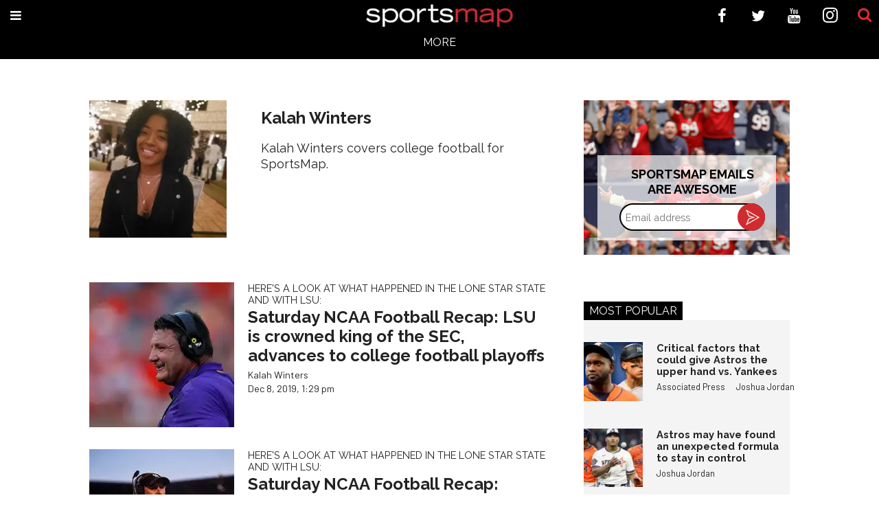

--- FILE ---
content_type: text/html; charset=utf-8
request_url: https://www.google.com/recaptcha/api2/aframe
body_size: 268
content:
<!DOCTYPE HTML><html><head><meta http-equiv="content-type" content="text/html; charset=UTF-8"></head><body><script nonce="oz9bG5TAPWh7XmYXSIuy1A">/** Anti-fraud and anti-abuse applications only. See google.com/recaptcha */ try{var clients={'sodar':'https://pagead2.googlesyndication.com/pagead/sodar?'};window.addEventListener("message",function(a){try{if(a.source===window.parent){var b=JSON.parse(a.data);var c=clients[b['id']];if(c){var d=document.createElement('img');d.src=c+b['params']+'&rc='+(localStorage.getItem("rc::a")?sessionStorage.getItem("rc::b"):"");window.document.body.appendChild(d);sessionStorage.setItem("rc::e",parseInt(sessionStorage.getItem("rc::e")||0)+1);localStorage.setItem("rc::h",'1763414365626');}}}catch(b){}});window.parent.postMessage("_grecaptcha_ready", "*");}catch(b){}</script></body></html>